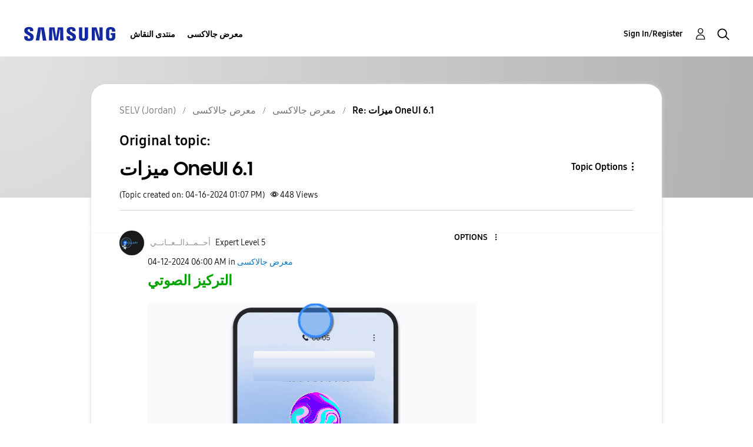

--- FILE ---
content_type: text/html; charset=UTF-8
request_url: https://r2.community.samsung.com/t5/%D9%85%D8%B9%D8%B1%D8%B6-%D8%AC%D8%A7%D9%84%D8%A7%D9%83%D8%B3%D9%89/%D9%85%D9%8A%D8%B2%D8%A7%D8%AA-OneUI-6-1/m-p/15957682
body_size: 1877
content:
<!DOCTYPE html>
<html lang="en">
<head>
    <meta charset="utf-8">
    <meta name="viewport" content="width=device-width, initial-scale=1">
    <title></title>
    <style>
        body {
            font-family: "Arial";
        }
    </style>
    <script type="text/javascript">
    window.awsWafCookieDomainList = [];
    window.gokuProps = {
"key":"AQIDAHjcYu/GjX+QlghicBgQ/7bFaQZ+m5FKCMDnO+vTbNg96AE2d60Q/ObrltvLwmETCDa3AAAAfjB8BgkqhkiG9w0BBwagbzBtAgEAMGgGCSqGSIb3DQEHATAeBglghkgBZQMEAS4wEQQM/uJBw6u1fb9vj1MZAgEQgDsRQ2/sks/D/RVlSVbME4Dj3wRkJD2FZ07abhptl33LwU7tGyATwZ4iwbGQYUhO6BHjaEkO4LpswPF/iQ==",
          "iv":"D549cAE6iAAABDRA",
          "context":"+DsffwQ4OB8GiauArTwg/t3BMntfmTRhdjwcl4lMmqZI22c/Erkg5w6/JvP/XS5qzhSIJ/C7kK4Z6dQNmLVackryOFvt+078eoQXSV0vNxitRfnfJUIKhbikF97ZgQM+mhdIH2YbMJGLZwiBr9s3iKRp/NcP2RCylwKrFvNlcRv/VT7c62CdPyrbE0wSdXSB42hOFPE7LOlzVHYGqbkjfIXG1QKtnnVMoXnaDi34p+A9K/HyC6EKX9Fpt/HdpgSxBp1vflIrCxXBgEC3uozmDlFkYdEN+Gwv8ocX3hrDdR2Fmn5VZpFPwfYtHf3xxFgAIOuSNBV857UrHdMSx1DpDOZ+HnDJEWPflwmk+q6odk6PpPtT5CySyka+fjjx6lplfhUGLoKUaAeZZ/1JWFdB7SVjcePdi64prWtG"
};
    </script>
    <script src="https://bc0439715fa6.967eb88d.us-east-2.token.awswaf.com/bc0439715fa6/e566d069acb5/9c5f3411fe12/challenge.js"></script>
</head>
<body>
    <div id="challenge-container"></div>
    <script type="text/javascript">
        AwsWafIntegration.saveReferrer();
        AwsWafIntegration.checkForceRefresh().then((forceRefresh) => {
            if (forceRefresh) {
                AwsWafIntegration.forceRefreshToken().then(() => {
                    window.location.reload(true);
                });
            } else {
                AwsWafIntegration.getToken().then(() => {
                    window.location.reload(true);
                });
            }
        });
    </script>
    <noscript>
        <h1>JavaScript is disabled</h1>
        In order to continue, we need to verify that you're not a robot.
        This requires JavaScript. Enable JavaScript and then reload the page.
    </noscript>
</body>
</html>